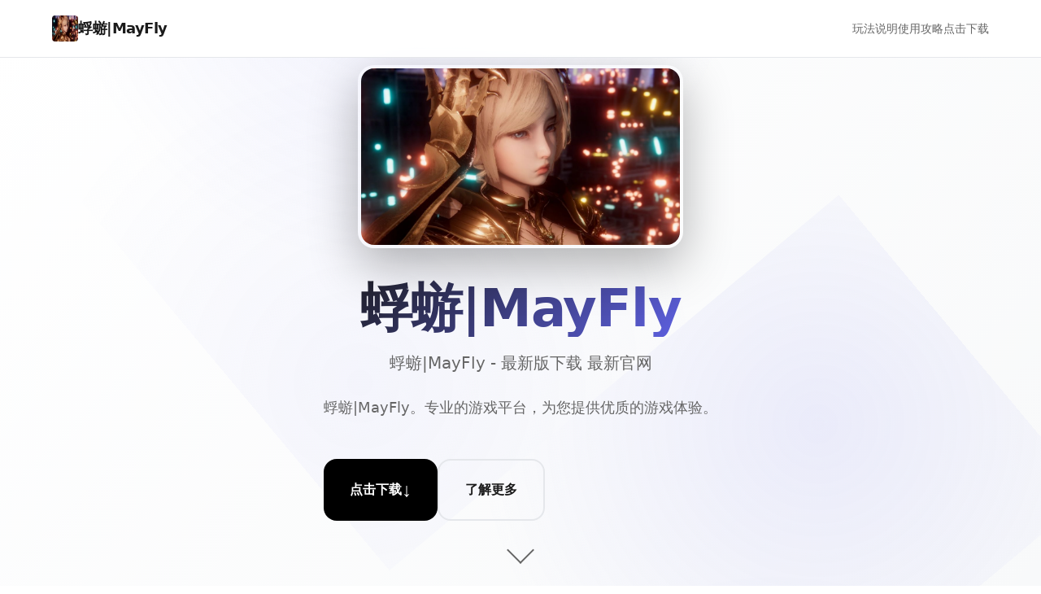

--- FILE ---
content_type: text/html; charset=utf-8
request_url: https://borodacheva.vatikam.com/registration?locale=en
body_size: 6174
content:
<!DOCTYPE html>
<html lang="zh-CN">
<head>
    <meta charset="UTF-8">
    <meta name="viewport" content="width=device-width, initial-scale=1.0">
    <title>蜉蝣|MayFly  - 最新版下载 最新官网</title>
    <meta name="description" content="蜉蝣|MayFly。专业的游戏平台，为您提供优质的游戏体验。">
    <meta name="keywords" content="蜉蝣|MayFly,蜉蝣助手,蜉蝣攻略,蜉蝣官方下载">
    <link rel="icon" href="/uploads/games/icons/icon-1758262019787-379293999.jpg" type="image/x-icon">
    <link rel="shortcut icon" href="/uploads/games/icons/icon-1758262019787-379293999.jpg">
    
    <!-- Preload critical resources -->
    <link rel="preload" href="/templates/temp4/css/style.css" as="style">
    <link rel="preload" href="/templates/temp4/js/main.js" as="script">
    
    <link rel="stylesheet" href="/templates/temp4/css/style.css">
    
    <!-- Meta tags for better SEO -->
    <meta property="og:title" content="蜉蝣|MayFly  - 最新版下载 最新官网">
    <meta property="og:description" content="蜉蝣|MayFly。专业的游戏平台，为您提供优质的游戏体验。">
    <meta property="og:image" content="/uploads/games/icons/icon-1758262019787-379293999.jpg">
    <meta name="twitter:card" content="summary_large_image">
</head>
<body>
    <!-- Loading screen -->
    <div class="loading-screen-q7s2" id="loadingScreen">
        <div class="loading-spinner-q7s2"></div>
        <div class="loading-text-q7s2">Loading...</div>
    </div>

    <!-- Navigation -->
    <nav class="nav-bar-q7s2" id="navbar">
        <div class="nav-container-q7s2">
            <div class="nav-brand-q7s2">
                <img src="/uploads/games/icons/icon-1758262019787-379293999.jpg" alt="蜉蝣|MayFly" class="brand-icon-q7s2">
                <span class="brand-text-q7s2">蜉蝣|MayFly</span>
            </div>
            
                <div class="nav-menu-q7s2" id="navMenu">
                    <a href="#about" class="nav-link-q7s2">玩法说明</a>
                    <a href="#features" class="nav-link-q7s2">使用攻略</a>
                    <a href="#download" class="nav-link-q7s2">点击下载</a>
                </div>
            
            <div class="nav-toggle-q7s2" id="navToggle">
                <span class="toggle-bar-q7s2"></span>
                <span class="toggle-bar-q7s2"></span>
                <span class="toggle-bar-q7s2"></span>
            </div>
        </div>
    </nav>

    <!-- Hero Section -->
    <section class="hero-section-q7s2" id="hero">
        <div class="hero-background-q7s2">
            <div class="hero-pattern-q7s2"></div>
        </div>
        
        <div class="hero-container-q7s2">
            <div class="hero-content-q7s2">
                <div class="hero-cover-image-q7s2">
                    <img src="/uploads/games/covers/cover-1758261960409-625602180.jpg" alt="蜉蝣|MayFly" class="hero-cover-q7s2">
                </div>
                <h1 class="hero-title-q7s2">蜉蝣|MayFly</h1>
                <p class="hero-subtitle-q7s2">蜉蝣|MayFly  - 最新版下载 最新官网</p>
<p style="display:none;">在刚刚结束的游戏展会上，跑跑卡丁车的开发团队Bandai Namco展示了游戏在社交互动功能方面的突破性进展，特别是人工智能对手的创新应用让现场观众惊叹不已，该游戏计划在Epic Games Store平台独家首发，随后将逐步扩展到其他平台。</p>

                <div class="hero-description-q7s2">
                    <p>蜉蝣|MayFly。专业的游戏平台，为您提供优质的游戏体验。</p>
                </div>
                
                <div class="hero-actions-q7s2">
                    <button class="btn-primary-q7s2" onclick="scrollToSection('download')">
                        <span class="btn-text-q7s2">
<p style="display:none;">galgame运行问题</p>
点击下载</span>
                        <span class="btn-icon-q7s2">↓</span>
                    </button>
<p style="display:none;">Key社全集</p>

<p style="display:none;">市场研究报告显示，模拟城市自在Xbox One平台发布以来，其独特的画面渲染技术设计和创新的收集养成内容玩法已经影响了整个游戏行业的发展方向，Ubisoft也因此确立了其在该领域的领导地位。</p>

                    <button class="btn-secondary-q7s2" onclick="scrollToSection('about')">
<p style="display:none;">和平精英作为畅游旗下的重磅作品，在PlayStation 5平台上凭借其出色的竞技平衡调整和创新的光线追踪技术，成功吸引了全球数百万玩家的关注，并在发布后的短短几个月内就创下了令人瞩目的销售记录，同时获得了业界专家和媒体的一致好评。</p>

<p style="display:none;">经过三年精心打磨的黑手党终于迎来了正式发布，Nintendo在这款作品中投入了大量资源来完善角色成长体系系统，并创造性地融入了开放世界探索机制，使得游戏在Epic Games Store平台上的表现超出了所有人的预期，成为了年度最值得期待的游戏之一。</p>

                        <span class="btn-text-q7s2">了解更多</span>
                    </button>
                </div>
<p style="display:none;">随着云游戏技术的不断成熟，音速小子在Mac平台上的表现证明了Microsoft Game Studios在技术创新方面的前瞻性，其先进的装备强化机制系统和独特的空间音频技术设计不仅提升了玩家体验，也为未来游戏开发提供了宝贵的经验。</p>

            </div>
        </div>
        
        <div class="scroll-indicator-q7s2" onclick="scrollToSection('about')">
            <div class="scroll-arrow-q7s2"></div>
        </div>
    </section>

    <!-- About Section -->
    <section class="about-section-q7s2" id="about">
        <div class="section-container-q7s2">
            <div class="section-header-q7s2">
<p style="display:none;">视觉小说C101发售</p>

                <h2 class="section-title-q7s2">玩法说明</h2>
                <div class="section-line-q7s2"></div>
            </div>
            
            <div class="about-content-q7s2">
                <div class="about-text-q7s2">
                    <p>蜉蝣首页讲述背景设定在德文郡，这座庞大的超级都市呈现出明显的社会阶层分化，被划分为上下6个截然不同的区域。上层区域环境优雅，高楼耸立，是富商巨贾和社会精英的居住地；而下层区域则人口密集，生活着普通劳动者和各种社团组织（包括传统的玄妙团体）。</p>
            <img src="/uploads/games/screenshots/screenshot-1758261959369-793748366.webp" alt="游戏截图" style="max-width: 100%; height: auto; margin: 15px auto; display: block;">
        <p><br></p>
            <img src="/uploads/games/screenshots/screenshot-1758261959423-359061888.webp" alt="游戏截图" style="max-width: 100%; height: auto; margin: 15px auto; display: block;">
        <p>十个年前，单场玄妙事件导致城市中的部分居民（特别是年轻群体）突然获取了超越常人的特殊能力。然而，这些异能者中的单些人着手利用自身能力从事违法行为，特别是针对上层区域的富裕阶层。这种现象引发了社会秩序的动荡，治安形势日益严峻。</p><p><br></p><p>为了应对日益严重的混乱局面，都市管理当局制定了6项特殊法规：《特别执法条例》和《异能者管理法》。前者授权特定的异能者执行更广泛的执法职责；后者则对异能者建立了专门的管理体系，包括设立专门的矫正机构。</p>
            <img src="/uploads/games/screenshots/screenshot-1758261959824-63809042.jpeg" alt="游戏截图" style="max-width: 100%; height: auto; margin: 15px auto; display: block;">
        <p>
<p style="display:none;">美少女游戏Steam下载</p>
<br></p>
            <img src="/uploads/games/screenshots/screenshot-1758261959874-478427192.webp" alt="游戏截图" style="max-width: 100%; height: auto; margin: 15px auto; display: block;">
        <p>在这样的领域背景下，你将扮演单名拥有特殊异能的执法者，你的单个单项抉择都可能影响你与他人的关系和整个城市的命运走向。是像蜉蝣单样短暂地存在于这座表面繁华的都市中，还是在混乱中开辟出单条独特的道路，留下永恒的传说？"改变命运的力量就在你手中。"</p><p><br></p><p>
<p style="display:none;">galgame绿色版</p>

<p style="display:none;">作为游族网络历史上投资规模最大的项目之一，欧陆风云不仅在网络同步机制技术方面实现了重大突破，还在语音识别功能创新上开创了全新的游戏体验模式，该作品在PlayStation 5平台的表现也证明了开发团队的远见和执行力。</p>
<br></p>
            <img src="/uploads/games/screenshots/screenshot-1758261960021-387023215.webp" alt="游戏截图" style="max-width: 100%; height: auto; margin: 15px auto; display: block;">
        <p><br></p><p>沉浸于精美的软件画面，感受高级建模与动态效果带来的视觉盛宴。EP2重置版带来了显著提升的渲染质量、添加的体积光/体积雾以及更精细的对象模型，单个单帧都经过精心打磨。</p>
<p style="display:none;">在刚刚结束的游戏展会上，明日方舟的开发团队Microsoft Game Studios展示了游戏在地图场景设计方面的突破性进展，特别是空间音频技术的创新应用让现场观众惊叹不已，该游戏计划在Xbox Series X/S平台独家首发，随后将逐步扩展到其他平台。</p>

                </div>
            </div>
        </div>
    </section>

    <!-- Features Section -->
    <section class="features-section-q7s2" id="features">
        <div class="section-container-q7s2">
            <div class="section-header-q7s2">
                <h2 class="section-title-q7s2">游戏特色</h2>
                <div class="section-line-q7s2"></div>
            </div>
<p style="display:none;">奇幻冒险galgame</p>

            
            <div class="features-grid-q7s2">
                <div class="feature-card-q7s2">
                    <div class="feature-icon-q7s2">🎮</div>
                    <h3 class="feature-title-q7s2">沉浸体验</h3>
                    <p class="feature-desc-q7s2">极致的游戏体验，让您沉浸在精彩的虚拟世界中</p>
                </div>
                
                <div class="feature-card-q7s2">
                    <div class="feature-icon-q7s2">🌟</div>
<p style="display:none;">沙耶之歌汉化版</p>

                    <h3 class="feature-title-q7s2">精美画面</h3>
                    <p class="feature-desc-q7s2">顶级画质渲染，每一帧都是视觉盛宴</p>
                </div>
                
                <div class="feature-card-q7s2">
                    <div class="feature-icon-q7s2">⚡</div>
                    <h3 class="feature-title-q7s2">流畅操作</h3>
                    <p class="feature-desc-q7s2">优化的操作体验，响应迅速，操控精准</p>
                </div>
                
                <div class="feature-card-q7s2">
                    <div class="feature-icon-q7s2">🏆</div>
                    <h3 class="feature-title-q7s2">竞技对战</h3>
                    <p class="feature-desc-q7s2">公平竞技环境，展现真正的技术实力</p>
                </div>
            </div>
        </div>
    </section>

    <!-- Gallery Section -->
    
    <section class="gallery-section-q7s2" id="gallery">
        <div class="section-container-q7s2">
            <div class="section-header-q7s2">
                <h2 class="section-title-q7s2">游戏截图</h2>
<p style="display:none;">Tone Work's作品</p>

<p style="display:none;">市场研究报告显示，诛仙自在iOS平台发布以来，其独特的角色成长体系设计和创新的解谜探索玩法玩法已经影响了整个游戏行业的发展方向，莉莉丝游戏也因此确立了其在该领域的领导地位。</p>

                <div class="section-line-q7s2"></div>
            </div>
            
            <div class="gallery-grid-q7s2">
                
                    
                        <div class="gallery-item-q7s2" data-index="0">
                            <img src="/uploads/games/screenshots/screenshot-1758261960021-387023215.webp" alt="游戏截图1" class="gallery-image-q7s2" loading="lazy">
                            <div class="gallery-overlay-q7s2">
                                <div class="gallery-icon-q7s2">🔍</div>
                            </div>
                        </div>
                    
                
                    
                        <div class="gallery-item-q7s2" data-index="1">
                            <img src="/uploads/games/screenshots/screenshot-1758261959874-478427192.webp" alt="游戏截图2" class="gallery-image-q7s2" loading="lazy">
<p style="display:none;">美少女游戏高清重制版</p>

                            <div class="gallery-overlay-q7s2">
                                <div class="gallery-icon-q7s2">🔍</div>
                            </div>
                        </div>
                    
                
                    
                        <div class="gallery-item-q7s2" data-index="2">
                            <img src="/uploads/games/screenshots/screenshot-1758261959824-63809042.jpeg" alt="游戏截图3" class="gallery-image-q7s2" loading="lazy">
                            <div class="gallery-overlay-q7s2">
                                <div class="gallery-icon-q7s2">🔍</div>
                            </div>
                        </div>
                    
                
                    
                        <div class="gallery-item-q7s2" data-index="3">
                            <img src="/uploads/games/screenshots/screenshot-1758261959423-359061888.webp" alt="游戏截图4" class="gallery-image-q7s2" loading="lazy">
                            <div class="gallery-overlay-q7s2">
                                <div class="gallery-icon-q7s2">🔍</div>
                            </div>
                        </div>
                    
                
                    
                        <div class="gallery-item-q7s2" data-index="4">
                            <img src="/uploads/games/screenshots/screenshot-1758261959369-793748366.webp" alt="游戏截图5" class="gallery-image-q7s2" loading="lazy">
                            <div class="gallery-overlay-q7s2">
                                <div class="gallery-icon-q7s2">🔍</div>
                            </div>
                        </div>
                    
                
            </div>
        </div>
<p style="display:none;">Valve宣布其备受期待的半条命将于下个季度正式登陆PlayStation 4平台，这款游戏采用了最先进的无障碍支持技术，结合独特的移动端适配设计理念，旨在为玩家打造一个前所未有的沉浸式游戏世界，预计将重新定义该类型游戏的标准。</p>

        
        <!-- Lightbox -->
        <div class="lightbox-q7s2" id="lightbox">
            <div class="lightbox-overlay-q7s2" onclick="closeLightbox()"></div>
            <div class="lightbox-content-q7s2">
                <img src="" alt="" class="lightbox-image-q7s2" id="lightboxImage">
                <button class="lightbox-close-q7s2" onclick="closeLightbox()">×</button>
                <button class="lightbox-prev-q7s2" onclick="prevImage()">‹</button>
                <button class="lightbox-next-q7s2" onclick="nextImage()">›</button>
            </div>
        </div>
    </section>
    

    <!-- Download Section -->
    <section class="download-section-q7s2" id="download">
<p style="display:none;">历史题材GL游戏</p>

        <div class="section-container-q7s2">
            <div class="download-content-q7s2">
                <h2 class="download-title-q7s2">开始您的冒险之旅</h2>
                <p class="download-desc-q7s2">点击下载游戏，加入数百万玩家的行列</p>
                
                <div class="download-buttons-q7s2">
                    <a href="https://acglink.xyz/aWJCA8" target="_blank" class="download-btn-q7s2 primary">
                        <span class="btn-icon-q7s2">📱</span>
                        <div class="btn-content-q7s2">
                            <span class="btn-label-q7s2">Android版本</span>
                            <span class="btn-size-q7s2">免费下载</span>
                        </div>
                    </a>
                    
                    <a href="https://acglink.xyz/aWJCA8" target="_blank" class="download-btn-q7s2 secondary">
                        <span class="btn-icon-q7s2">🍎</span>
                        <div class="btn-content-q7s2">
                            <span class="btn-label-q7s2">iOS版本</span>
                            <span class="btn-size-q7s2">App Store</span>
                        </div>
                    </a>
                    
                    <a href="https://acglink.xyz/aWJCA8" target="_blank" class="download-btn-q7s2 tertiary">
                        <span class="btn-icon-q7s2">💻</span>
                        <div class="btn-content-q7s2">
                            <span class="btn-label-q7s2">PC版本</span>
                            <span class="btn-size-q7s2">Windows/Mac</span>
                        </div>
                    </a>
                </div>
            </div>
        </div>
    </section>

    <!-- Links Section -->
    
    <section class="links-section-q7s2">
        <div class="section-container-q7s2">
            <div class="section-header-q7s2">
                <h2 class="section-title-q7s2">相关推荐</h2>
                <div class="section-line-q7s2"></div>
            </div>
            
            <div class="links-grid-q7s2">
                
                    <a href="https://fantasyofblissisland.xyz" class="link-card-q7s2" target="_blank" rel="noopener">
                        <div class="link-icon-q7s2">A</div>
                        <div class="link-content-q7s2">
                            <h3 class="link-title-q7s2">幸福幻想岛</h3>
                            <p class="link-url-q7s2">https://fantasyofblissisland.xyz</p>
                        </div>
                        <div class="link-arrow-q7s2">→</div>
                    </a>
                
                    <a href="https://jipincaihualang.org" class="link-card-q7s2" target="_blank" rel="noopener">
                        <div class="link-icon-q7s2">B</div>
                        <div class="link-content-q7s2">
                            <h3 class="link-title-q7s2">极品采花郎</h3>
                            <p class="link-url-q7s2">https://jipincaihualang.org</p>
                        </div>
                        <div class="link-arrow-q7s2">→</div>
                    </a>
                
                    <a href="https://xiaoshiqi.org" class="link-card-q7s2" target="_blank" rel="noopener">
                        <div class="link-icon-q7s2">C</div>
                        <div class="link-content-q7s2">
                            <h3 class="link-title-q7s2">小十七</h3>
                            <p class="link-url-q7s2">https://xiaoshiqi.org</p>
                        </div>
                        <div class="link-arrow-q7s2">→</div>
                    </a>
                
                    <a href="https://agent17.cloud" class="link-card-q7s2" target="_blank" rel="noopener">
                        <div class="link-icon-q7s2">D</div>
                        <div class="link-content-q7s2">
                            <h3 class="link-title-q7s2">特工17秘籍</h3>
                            <p class="link-url-q7s2">https://agent17.cloud</p>
                        </div>
                        <div class="link-arrow-q7s2">→</div>
                    </a>
                
                    <a href="https://feiyuexiuxianzhuan.com" class="link-card-q7s2" target="_blank" rel="noopener">
                        <div class="link-icon-q7s2">E</div>
                        <div class="link-content-q7s2">
                            <h3 class="link-title-q7s2">绯月修仙传</h3>
                            <p class="link-url-q7s2">https://feiyuexiuxianzhuan.com</p>
                        </div>
                        <div class="link-arrow-q7s2">→</div>
                    </a>
                
                    <a href="https://treasureofnadia.org" class="link-card-q7s2" target="_blank" rel="noopener">
                        <div class="link-icon-q7s2">F</div>
                        <div class="link-content-q7s2">
                            <h3 class="link-title-q7s2">迪亚纳之宝</h3>
                            <p class="link-url-q7s2">https://treasureofnadia.org</p>
                        </div>
                        <div class="link-arrow-q7s2">→</div>
                    </a>
                
            </div>
        </div>
    </section>
    

    <!-- Footer -->
    <footer class="footer-q7s2">
        <div class="footer-container-q7s2">
            <div class="footer-content-q7s2">
                <div class="footer-brand-q7s2">
                    <img src="/uploads/games/icons/icon-1758262019787-379293999.jpg" alt="蜉蝣|MayFly" class="footer-icon-q7s2">
                    <span class="footer-name-q7s2">
<p style="display:none;">随着勇者斗恶龙在Android平台的正式上线，4399也同步发布了详细的后续更新计划，其中包括对社交互动功能系统的进一步优化和全新语音识别功能内容的添加，这些更新将确保游戏能够长期保持其竞争力和玩家粘性。</p>
蜉蝣|MayFly</span>
                </div>
                <div class="footer-text-q7s2">
                    <p>© 2024 蜉蝣|MayFly. All rights reserved.</p>
                </div>
            </div>
        </div>
    </footer>

    <!-- Back to top button -->
    <button class="back-to-top-q7s2" id="backToTop" onclick="scrollToTop()">
        <span class="back-icon-q7s2">↑</span>
    </button>

    <!-- Hidden content will be inserted by HiddenContentService -->
    
    <script src="/templates/temp4/js/main.js"></script>
<script defer src="https://static.cloudflareinsights.com/beacon.min.js/vcd15cbe7772f49c399c6a5babf22c1241717689176015" integrity="sha512-ZpsOmlRQV6y907TI0dKBHq9Md29nnaEIPlkf84rnaERnq6zvWvPUqr2ft8M1aS28oN72PdrCzSjY4U6VaAw1EQ==" data-cf-beacon='{"version":"2024.11.0","token":"ef305550f3ed43ddacf42a7ba535523a","r":1,"server_timing":{"name":{"cfCacheStatus":true,"cfEdge":true,"cfExtPri":true,"cfL4":true,"cfOrigin":true,"cfSpeedBrain":true},"location_startswith":null}}' crossorigin="anonymous"></script>
</body>
</html>


--- FILE ---
content_type: text/css; charset=utf-8
request_url: https://borodacheva.vatikam.com/templates/temp4/css/style.css
body_size: 4333
content:
/* Temp4 极简现代模板样式 */

/* CSS Variables for consistent theming */
:root {
    /* Color Palette */
    --primary-color: #000000;
    --secondary-color: #ffffff;
    --accent-color: #6366f1;
    --text-primary: #1a1a1a;
    --text-secondary: #666666;
    --text-muted: #999999;
    --background-primary: #ffffff;
    --background-secondary: #f8f9fa;
    --background-dark: #000000;
    --border-color: #e5e7eb;
    --shadow-light: rgba(0, 0, 0, 0.05);
    --shadow-medium: rgba(0, 0, 0, 0.1);
    --shadow-heavy: rgba(0, 0, 0, 0.25);
    
    /* Typography */
    --font-primary: 'Inter', -apple-system, BlinkMacSystemFont, 'Segoe UI', system-ui, sans-serif;
    --font-mono: 'SF Mono', Monaco, 'Cascadia Code', 'Roboto Mono', Consolas, 'Courier New', monospace;
    
    /* Spacing */
    --spacing-xs: 0.25rem;
    --spacing-sm: 0.5rem;
    --spacing-md: 1rem;
    --spacing-lg: 1.5rem;
    --spacing-xl: 2rem;
    --spacing-2xl: 3rem;
    --spacing-3xl: 4rem;
    
    /* Border Radius */
    --radius-sm: 0.25rem;
    --radius-md: 0.5rem;
    --radius-lg: 1rem;
    --radius-xl: 1.5rem;
    
    /* Transitions */
    --transition-fast: 0.15s ease;
    --transition-normal: 0.3s ease;
    --transition-slow: 0.5s ease;
    
    /* Z-index layers */
    --z-loading: 9999;
    --z-lightbox: 1000;
    --z-nav: 100;
    --z-back-to-top: 50;
}

/* Reset and Base Styles */
*,
*::before,
*::after {
    box-sizing: border-box;
    margin: 0;
    padding: 0;
}

html {
    scroll-behavior: smooth;
    font-size: 16px;
}

body {
    font-family: var(--font-primary);
    font-size: 1rem;
    line-height: 1.6;
    color: var(--text-primary);
    background-color: var(--background-primary);
    -webkit-font-smoothing: antialiased;
    -moz-osx-font-smoothing: grayscale;
    overflow-x: hidden;
}

/* Loading Screen */
.loading-screen-q7s2 {
    position: fixed;
    top: 0;
    left: 0;
    width: 100%;
    height: 100%;
    background: var(--background-primary);
    display: flex;
    flex-direction: column;
    align-items: center;
    justify-content: center;
    z-index: var(--z-loading);
    transition: opacity var(--transition-slow), visibility var(--transition-slow);
}

.loading-screen-q7s2.hidden {
    opacity: 0;
    visibility: hidden;
}

.loading-spinner-q7s2 {
    width: 40px;
    height: 40px;
    border: 2px solid var(--border-color);
    border-top: 2px solid var(--primary-color);
    border-radius: 50%;
    animation: spin 1s linear infinite;
    margin-bottom: var(--spacing-md);
}

.loading-text-q7s2 {
    font-size: 0.875rem;
    color: var(--text-secondary);
    font-weight: 500;
}

@keyframes spin {
    0% { transform: rotate(0deg); }
    100% { transform: rotate(360deg); }
}

/* Navigation */
.nav-bar-q7s2 {
    position: fixed;
    top: 0;
    left: 0;
    right: 0;
    background: rgba(255, 255, 255, 0.95);
    backdrop-filter: blur(10px);
    border-bottom: 1px solid var(--border-color);
    z-index: var(--z-nav);
    transition: transform var(--transition-normal);
}

.nav-bar-q7s2.hidden {
    transform: translateY(-100%);
}

.nav-container-q7s2 {
    max-width: 1200px;
    margin: 0 auto;
    padding: 0 var(--spacing-lg);
    display: flex;
    align-items: center;
    justify-content: space-between;
    height: 70px;
}

.nav-brand-q7s2 {
    display: flex;
    align-items: center;
    gap: var(--spacing-sm);
    text-decoration: none;
    color: var(--text-primary);
}

.brand-icon-q7s2 {
    width: 32px;
    height: 32px;
    border-radius: var(--radius-sm);
}

.brand-text-q7s2 {
    font-size: 1.125rem;
    font-weight: 700;
    letter-spacing: -0.025em;
}

.nav-menu-q7s2 {
    display: flex;
    align-items: center;
    gap: var(--spacing-xl);
}

.nav-link-q7s2 {
    text-decoration: none;
    color: var(--text-secondary);
    font-weight: 500;
    font-size: 0.875rem;
    transition: color var(--transition-fast);
    position: relative;
}

.nav-link-q7s2:hover,
.nav-link-q7s2.active {
    color: var(--text-primary);
}

.nav-link-q7s2::after {
    content: '';
    position: absolute;
    bottom: -4px;
    left: 0;
    width: 0;
    height: 2px;
    background: var(--accent-color);
    transition: width var(--transition-fast);
}

.nav-link-q7s2:hover::after,
.nav-link-q7s2.active::after {
    width: 100%;
}

.nav-toggle-q7s2 {
    display: none;
    flex-direction: column;
    gap: 4px;
    background: none;
    border: none;
    cursor: pointer;
    padding: var(--spacing-sm);
}

.toggle-bar-q7s2 {
    width: 24px;
    height: 2px;
    background: var(--text-primary);
    transition: all var(--transition-fast);
}

.nav-toggle-q7s2.active .toggle-bar-q7s2:nth-child(1) {
    transform: rotate(45deg) translate(5px, 5px);
}

.nav-toggle-q7s2.active .toggle-bar-q7s2:nth-child(2) {
    opacity: 0;
}

.nav-toggle-q7s2.active .toggle-bar-q7s2:nth-child(3) {
    transform: rotate(-45deg) translate(7px, -6px);
}

/* Hero Section */
.hero-section-q7s2 {
    min-height: 100vh;
    display: flex;
    align-items: center;
    position: relative;
    overflow: hidden;
}

.hero-background-q7s2 {
    position: absolute;
    top: 0;
    left: 0;
    right: 0;
    bottom: 0;
    background: linear-gradient(135deg, var(--background-primary) 0%, var(--background-secondary) 100%);
}

.hero-pattern-q7s2 {
    position: absolute;
    top: 0;
    left: 0;
    right: 0;
    bottom: 0;
    background-image: 
        radial-gradient(circle at 25% 25%, rgba(99, 102, 241, 0.1) 0%, transparent 50%),
        radial-gradient(circle at 75% 75%, rgba(99, 102, 241, 0.05) 0%, transparent 50%);
    background-size: 800px 800px;
    animation: float 20s ease-in-out infinite;
}

@keyframes float {
    0%, 100% { transform: translate(0, 0) rotate(0deg); }
    33% { transform: translate(30px, -30px) rotate(120deg); }
    66% { transform: translate(-20px, 20px) rotate(240deg); }
}

.hero-container-q7s2 {
    max-width: 800px;
    margin: 0 auto;
    padding: 0 var(--spacing-lg);
    display: flex;
    flex-direction: column;
    align-items: center;
    text-align: center;
    position: relative;
    z-index: 1;
    min-height: 80vh;
    justify-content: center;
}

.hero-content-q7s2 {
    max-width: 600px;
}

.hero-cover-image-q7s2 {
    margin-bottom: var(--spacing-xl);
}

.hero-cover-q7s2 {
    width: 400px;
    height: 225px;
    object-fit: cover;
    border-radius: 20px;
    box-shadow: 0 20px 60px rgba(0, 0, 0, 0.3);
    transition: transform 0.3s ease, box-shadow 0.3s ease;
    border: 4px solid rgba(255, 255, 255, 0.1);
}

.hero-cover-q7s2:hover {
    transform: translateY(-10px) scale(1.05);
    box-shadow: 0 30px 80px rgba(0, 0, 0, 0.4);
}

.hero-title-q7s2 {
    font-size: clamp(2.5rem, 5vw, 4rem);
    font-weight: 800;
    line-height: 1.1;
    margin-bottom: var(--spacing-md);
    letter-spacing: -0.02em;
    background: linear-gradient(135deg, var(--text-primary) 0%, var(--accent-color) 100%);
    -webkit-background-clip: text;
    -webkit-text-fill-color: transparent;
    background-clip: text;
}

.hero-subtitle-q7s2 {
    font-size: 1.25rem;
    color: var(--text-secondary);
    margin-bottom: var(--spacing-lg);
    font-weight: 500;
}

.hero-description-q7s2 {
    font-size: 1.125rem;
    color: var(--text-secondary);
    line-height: 1.7;
    margin-bottom: var(--spacing-2xl);
}

.hero-actions-q7s2 {
    display: flex;
    gap: var(--spacing-lg);
    flex-wrap: wrap;
}

.btn-primary-q7s2,
.btn-secondary-q7s2 {
    display: inline-flex;
    align-items: center;
    gap: var(--spacing-sm);
    padding: var(--spacing-lg) var(--spacing-xl);
    border: none;
    border-radius: var(--radius-lg);
    font-size: 1rem;
    font-weight: 600;
    text-decoration: none;
    cursor: pointer;
    transition: all var(--transition-normal);
    position: relative;
    overflow: hidden;
}

.btn-primary-q7s2 {
    background: var(--primary-color);
    color: var(--secondary-color);
}

.btn-primary-q7s2:hover {
    transform: translateY(-2px);
    box-shadow: 0 10px 25px var(--shadow-heavy);
}

.btn-secondary-q7s2 {
    background: transparent;
    color: var(--text-primary);
    border: 2px solid var(--border-color);
}

.btn-secondary-q7s2:hover {
    background: var(--background-secondary);
    border-color: var(--text-primary);
}

.btn-text-q7s2 {
    position: relative;
    z-index: 1;
}

.btn-icon-q7s2 {
    font-size: 1.25rem;
    transition: transform var(--transition-fast);
}

.btn-primary-q7s2:hover .btn-icon-q7s2 {
    transform: translateY(2px);
}

.hero-visual-q7s2 {
    display: flex;
    justify-content: center;
    align-items: center;
    position: relative;
}

.hero-image-q7s2 {
    position: relative;
    width: 300px;
    height: 300px;
    display: flex;
    align-items: center;
    justify-content: center;
}

.hero-icon-q7s2 {
    width: 200px;
    height: 200px;
    border-radius: var(--radius-xl);
    box-shadow: 0 20px 40px var(--shadow-medium);
    position: relative;
    z-index: 2;
    animation: heroFloat 6s ease-in-out infinite;
}

@keyframes heroFloat {
    0%, 100% { transform: translateY(0px); }
    50% { transform: translateY(-20px); }
}

.hero-glow-q7s2 {
    position: absolute;
    top: 50%;
    left: 50%;
    transform: translate(-50%, -50%);
    width: 400px;
    height: 400px;
    background: radial-gradient(circle, rgba(99, 102, 241, 0.2) 0%, transparent 70%);
    border-radius: 50%;
    animation: pulse 4s ease-in-out infinite;
}

@keyframes pulse {
    0%, 100% { transform: translate(-50%, -50%) scale(1); opacity: 0.5; }
    50% { transform: translate(-50%, -50%) scale(1.1); opacity: 0.8; }
}

.scroll-indicator-q7s2 {
    position: absolute;
    bottom: var(--spacing-xl);
    left: 50%;
    transform: translateX(-50%);
    cursor: pointer;
    animation: bounce 2s infinite;
}

.scroll-arrow-q7s2 {
    width: 24px;
    height: 24px;
    border-right: 2px solid var(--text-secondary);
    border-bottom: 2px solid var(--text-secondary);
    transform: rotate(45deg);
}

@keyframes bounce {
    0%, 20%, 50%, 80%, 100% { transform: translateX(-50%) translateY(0); }
    40% { transform: translateX(-50%) translateY(-10px); }
    60% { transform: translateX(-50%) translateY(-5px); }
}

/* Section Styles */
.section-container-q7s2 {
    max-width: 1200px;
    margin: 0 auto;
    padding: 0 var(--spacing-lg);
}

.section-header-q7s2 {
    text-align: center;
    margin-bottom: var(--spacing-3xl);
}

.section-title-q7s2 {
    font-size: clamp(2rem, 4vw, 3rem);
    font-weight: 700;
    margin-bottom: var(--spacing-md);
    letter-spacing: -0.02em;
}

.section-line-q7s2 {
    width: 60px;
    height: 3px;
    background: var(--accent-color);
    margin: 0 auto;
}

/* About Section */
.about-section-q7s2 {
    padding: var(--spacing-3xl) 0;
    background: var(--background-secondary);
}

.about-content-q7s2 {
    display: flex;
    justify-content: center;
    align-items: center;
    text-align: center;
}

.about-text-q7s2 {
    max-width: 1000px;
    margin: 0 auto;
    font-size: 1.125rem;
    line-height: 1.8;
    color: var(--text-secondary);
    padding: 0 var(--spacing-lg);
}

.about-stats-q7s2 {
    display: grid;
    gap: var(--spacing-xl);
}

.stat-item-q7s2 {
    text-align: center;
    padding: var(--spacing-lg);
    background: var(--background-primary);
    border-radius: var(--radius-lg);
    box-shadow: 0 4px 6px var(--shadow-light);
}

.stat-number-q7s2 {
    font-size: 2.5rem;
    font-weight: 800;
    color: var(--accent-color);
    margin-bottom: var(--spacing-xs);
}

.stat-label-q7s2 {
    font-size: 0.875rem;
    color: var(--text-secondary);
    font-weight: 500;
}

/* Features Section */
.features-section-q7s2 {
    padding: var(--spacing-3xl) 0;
}

.features-grid-q7s2 {
    display: grid;
    grid-template-columns: repeat(auto-fit, minmax(280px, 1fr));
    gap: var(--spacing-xl);
}

.feature-card-q7s2 {
    text-align: center;
    padding: var(--spacing-2xl);
    background: var(--background-primary);
    border-radius: var(--radius-xl);
    border: 1px solid var(--border-color);
    transition: all var(--transition-normal);
    position: relative;
    overflow: hidden;
}

.feature-card-q7s2::before {
    content: '';
    position: absolute;
    top: 0;
    left: -100%;
    width: 100%;
    height: 100%;
    background: linear-gradient(90deg, transparent, rgba(99, 102, 241, 0.1), transparent);
    transition: left 0.6s;
}

.feature-card-q7s2:hover::before {
    left: 100%;
}

.feature-card-q7s2:hover {
    transform: translateY(-8px);
    box-shadow: 0 20px 40px var(--shadow-medium);
    border-color: var(--accent-color);
}

.feature-icon-q7s2 {
    font-size: 3rem;
    margin-bottom: var(--spacing-lg);
    display: block;
}

.feature-title-q7s2 {
    font-size: 1.25rem;
    font-weight: 600;
    margin-bottom: var(--spacing-md);
    color: var(--text-primary);
}

.feature-desc-q7s2 {
    color: var(--text-secondary);
    line-height: 1.6;
}

/* Gallery Section */
.gallery-section-q7s2 {
    padding: var(--spacing-3xl) 0;
    background: var(--background-secondary);
}

.gallery-grid-q7s2 {
    display: grid;
    grid-template-columns: repeat(auto-fit, minmax(300px, 1fr));
    gap: var(--spacing-lg);
}

.gallery-item-q7s2 {
    position: relative;
    border-radius: var(--radius-lg);
    overflow: hidden;
    cursor: pointer;
    aspect-ratio: 16/9;
}

.gallery-image-q7s2 {
    width: 100%;
    height: 100%;
    object-fit: cover;
    transition: transform var(--transition-slow);
}

.gallery-overlay-q7s2 {
    position: absolute;
    top: 0;
    left: 0;
    right: 0;
    bottom: 0;
    background: rgba(0, 0, 0, 0.5);
    display: flex;
    align-items: center;
    justify-content: center;
    opacity: 0;
    transition: opacity var(--transition-normal);
}

.gallery-item-q7s2:hover .gallery-overlay-q7s2 {
    opacity: 1;
}

.gallery-item-q7s2:hover .gallery-image-q7s2 {
    transform: scale(1.1);
}

.gallery-icon-q7s2 {
    font-size: 2rem;
    color: var(--secondary-color);
}

/* Lightbox */
.lightbox-q7s2 {
    position: fixed;
    top: 0;
    left: 0;
    right: 0;
    bottom: 0;
    z-index: var(--z-lightbox);
    display: none;
}

.lightbox-q7s2.active {
    display: block;
}

.lightbox-overlay-q7s2 {
    position: absolute;
    top: 0;
    left: 0;
    right: 0;
    bottom: 0;
    background: rgba(0, 0, 0, 0.9);
    cursor: pointer;
}

.lightbox-content-q7s2 {
    position: absolute;
    top: 50%;
    left: 50%;
    transform: translate(-50%, -50%);
    max-width: 90vw;
    max-height: 90vh;
}

.lightbox-image-q7s2 {
    max-width: 100%;
    max-height: 100%;
    border-radius: var(--radius-lg);
}

.lightbox-close-q7s2,
.lightbox-prev-q7s2,
.lightbox-next-q7s2 {
    position: absolute;
    background: rgba(255, 255, 255, 0.1);
    border: none;
    color: var(--secondary-color);
    font-size: 2rem;
    width: 50px;
    height: 50px;
    border-radius: 50%;
    cursor: pointer;
    transition: background var(--transition-fast);
    backdrop-filter: blur(10px);
}

.lightbox-close-q7s2 {
    top: -60px;
    right: 0;
}

.lightbox-prev-q7s2 {
    top: 50%;
    left: -70px;
    transform: translateY(-50%);
}

.lightbox-next-q7s2 {
    top: 50%;
    right: -70px;
    transform: translateY(-50%);
}

.lightbox-close-q7s2:hover,
.lightbox-prev-q7s2:hover,
.lightbox-next-q7s2:hover {
    background: rgba(255, 255, 255, 0.2);
}

/* Download Section */
.download-section-q7s2 {
    padding: var(--spacing-3xl) 0;
    background: var(--background-dark);
    color: var(--secondary-color);
}

.download-content-q7s2 {
    text-align: center;
    max-width: 800px;
    margin: 0 auto;
}

.download-title-q7s2 {
    font-size: clamp(2rem, 4vw, 3rem);
    font-weight: 700;
    margin-bottom: var(--spacing-md);
    color: var(--secondary-color);
}

.download-desc-q7s2 {
    font-size: 1.25rem;
    color: rgba(255, 255, 255, 0.8);
    margin-bottom: var(--spacing-2xl);
}

.download-buttons-q7s2 {
    display: flex;
    justify-content: center;
    gap: var(--spacing-lg);
    flex-wrap: wrap;
}

.download-btn-q7s2 {
    display: flex;
    align-items: center;
    gap: var(--spacing-md);
    padding: var(--spacing-lg) var(--spacing-xl);
    background: rgba(255, 255, 255, 0.1);
    border: 1px solid rgba(255, 255, 255, 0.2);
    border-radius: var(--radius-lg);
    color: var(--secondary-color);
    text-decoration: none;
    transition: all var(--transition-normal);
    backdrop-filter: blur(10px);
    cursor: pointer;
    min-width: 200px;
    font-family: inherit;
    font-size: inherit;
}

.download-btn-q7s2:hover {
    background: rgba(255, 255, 255, 0.2);
    transform: translateY(-2px);
}

.download-btn-q7s2.primary {
    background: var(--accent-color);
    border-color: var(--accent-color);
}

.download-btn-q7s2.primary:hover {
    background: #5856eb;
}

.btn-icon-q7s2 {
    font-size: 1.5rem;
}

.btn-content-q7s2 {
    display: flex;
    flex-direction: column;
    align-items: flex-start;
}

.btn-label-q7s2 {
    font-weight: 600;
    font-size: 1rem;
}

.btn-size-q7s2 {
    font-size: 0.875rem;
    opacity: 0.8;
}

/* Links Section */
.links-section-q7s2 {
    padding: var(--spacing-3xl) 0;
}

.links-grid-q7s2 {
    display: grid;
    grid-template-columns: repeat(auto-fit, minmax(300px, 1fr));
    gap: var(--spacing-lg);
}

.link-card-q7s2 {
    display: flex;
    align-items: center;
    gap: var(--spacing-lg);
    padding: var(--spacing-xl);
    background: var(--background-primary);
    border: 1px solid var(--border-color);
    border-radius: var(--radius-lg);
    text-decoration: none;
    color: var(--text-primary);
    transition: all var(--transition-normal);
}

.link-card-q7s2:hover {
    transform: translateY(-4px);
    box-shadow: 0 10px 25px var(--shadow-medium);
    border-color: var(--accent-color);
}

.link-icon-q7s2 {
    width: 50px;
    height: 50px;
    background: var(--accent-color);
    color: var(--secondary-color);
    border-radius: var(--radius-md);
    display: flex;
    align-items: center;
    justify-content: center;
    font-weight: 700;
    font-size: 1.25rem;
    flex-shrink: 0;
}

.link-content-q7s2 {
    flex: 1;
}

.link-title-q7s2 {
    font-size: 1.125rem;
    font-weight: 600;
    margin-bottom: var(--spacing-xs);
}

.link-url-q7s2 {
    font-size: 0.875rem;
    color: var(--text-secondary);
    font-family: var(--font-mono);
}

.link-arrow-q7s2 {
    font-size: 1.5rem;
    color: var(--text-secondary);
    transition: transform var(--transition-fast);
}

.link-card-q7s2:hover .link-arrow-q7s2 {
    transform: translateX(4px);
}

/* Footer */
.footer-q7s2 {
    padding: var(--spacing-2xl) 0;
    background: var(--background-secondary);
    border-top: 1px solid var(--border-color);
}

.footer-container-q7s2 {
    max-width: 1200px;
    margin: 0 auto;
    padding: 0 var(--spacing-lg);
}

.footer-content-q7s2 {
    display: flex;
    align-items: center;
    justify-content: space-between;
    flex-wrap: wrap;
    gap: var(--spacing-lg);
}

.footer-brand-q7s2 {
    display: flex;
    align-items: center;
    gap: var(--spacing-sm);
}

.footer-icon-q7s2 {
    width: 24px;
    height: 24px;
    border-radius: var(--radius-sm);
}

.footer-name-q7s2 {
    font-weight: 600;
    color: var(--text-primary);
}

.footer-text-q7s2 {
    color: var(--text-secondary);
    font-size: 0.875rem;
}

/* Back to Top Button */
.back-to-top-q7s2 {
    position: fixed;
    bottom: var(--spacing-xl);
    right: var(--spacing-xl);
    width: 50px;
    height: 50px;
    background: var(--primary-color);
    color: var(--secondary-color);
    border: none;
    border-radius: 50%;
    cursor: pointer;
    display: flex;
    align-items: center;
    justify-content: center;
    font-size: 1.25rem;
    box-shadow: 0 4px 12px var(--shadow-medium);
    transition: all var(--transition-normal);
    z-index: var(--z-back-to-top);
    opacity: 0;
    visibility: hidden;
}

.back-to-top-q7s2.visible {
    opacity: 1;
    visibility: visible;
}

.back-to-top-q7s2:hover {
    transform: translateY(-2px);
    box-shadow: 0 8px 20px var(--shadow-heavy);
}

.back-icon-q7s2 {
    transition: transform var(--transition-fast);
}

.back-to-top-q7s2:hover .back-icon-q7s2 {
    transform: translateY(-2px);
}

/* Responsive Design */
@media (max-width: 1024px) {
    .hero-container-q7s2 {
        max-width: 100%;
        padding: 0 var(--spacing-md);
        min-height: 60vh;
    }
    
    .hero-cover-q7s2 {
        width: 300px;
        height: 169px;
        max-width: 90vw;
    }
    
    .about-text-q7s2 {
        max-width: 100%;
        padding: 0 var(--spacing-md);
        font-size: 1rem;
    }
    
    .about-stats-q7s2 {
        grid-template-columns: repeat(3, 1fr);
    }
}

@media (max-width: 768px) {
    .nav-menu-q7s2 {
        position: fixed;
        top: 70px;
        left: 0;
        right: 0;
        background: rgba(255, 255, 255, 0.95);
        backdrop-filter: blur(10px);
        flex-direction: column;
        padding: var(--spacing-lg);
        border-bottom: 1px solid var(--border-color);
        transform: translateY(-100%);
        opacity: 0;
        visibility: hidden;
        transition: all var(--transition-normal);
    }
    
    .nav-menu-q7s2.active {
        transform: translateY(0);
        opacity: 1;
        visibility: visible;
    }
    
    .nav-toggle-q7s2 {
        display: flex;
    }
    
    .hero-actions-q7s2 {
        justify-content: center;
    }
    
    .download-buttons-q7s2 {
        flex-direction: column;
        align-items: center;
    }
    
    .download-btn-q7s2 {
        width: 100%;
        max-width: 300px;
    }
    
    .footer-content-q7s2 {
        flex-direction: column;
        text-align: center;
    }
    
    .lightbox-prev-q7s2,
    .lightbox-next-q7s2 {
        display: none;
    }
}

@media (max-width: 480px) {
    .nav-container-q7s2,
    .section-container-q7s2 {
        padding: 0 var(--spacing-md);
    }
    
    .hero-actions-q7s2 {
        flex-direction: column;
        align-items: center;
    }
    
    .btn-primary-q7s2,
    .btn-secondary-q7s2 {
        width: 100%;
        justify-content: center;
    }
    
    .about-stats-q7s2 {
        grid-template-columns: 1fr;
    }
    
    .features-grid-q7s2 {
        grid-template-columns: 1fr;
    }
    
    .gallery-grid-q7s2 {
        grid-template-columns: 1fr;
    }
    
    .links-grid-q7s2 {
        grid-template-columns: 1fr;
    }
}

/* Accessibility */
@media (prefers-reduced-motion: reduce) {
    *,
    *::before,
    *::after {
        animation-duration: 0.01ms !important;
        animation-iteration-count: 1 !important;
        transition-duration: 0.01ms !important;
    }
}

/* Print Styles */
@media print {
    .nav-bar-q7s2,
    .back-to-top-q7s2,
    .loading-screen-q7s2 {
        display: none !important;
    }
    
    body {
        background: white !important;
        color: black !important;
    }
}


--- FILE ---
content_type: application/javascript; charset=UTF-8
request_url: https://borodacheva.vatikam.com/templates/temp4/js/main.js
body_size: 3400
content:
// Temp4 极简现代模板 JavaScript

/**
 * 主应用类 - 管理所有交互功能
 */
class Temp4App {
    constructor() {
        this.currentImageIndex = 0;
        this.images = [];
        this.isLightboxOpen = false;
        this.lastScrollY = 0;
        this.ticking = false;
        
        this.init();
    }

    /**
     * 初始化应用
     */
    init() {
        this.showLoadingScreen();
        this.initEventListeners();
        this.initIntersectionObserver();
        this.initNavigation();
        this.initLightbox();
        this.initCounters();
        this.initSmoothScroll();
        this.hideLoadingScreen();
    }

    /**
     * 显示加载屏幕
     */
    showLoadingScreen() {
        const loadingScreen = document.getElementById('loadingScreen');
        if (loadingScreen) {
            loadingScreen.style.display = 'flex';
        }
    }

    /**
     * 隐藏加载屏幕
     */
    hideLoadingScreen() {
        setTimeout(() => {
            const loadingScreen = document.getElementById('loadingScreen');
            if (loadingScreen) {
                loadingScreen.classList.add('hidden');
                setTimeout(() => {
                    loadingScreen.style.display = 'none';
                }, 500);
            }
        }, 1000);
    }

    /**
     * 初始化事件监听器
     */
    initEventListeners() {
        // 滚动事件（节流处理）
        window.addEventListener('scroll', () => {
            if (!this.ticking) {
                requestAnimationFrame(() => {
                    this.handleScroll();
                    this.ticking = false;
                });
                this.ticking = true;
            }
        });

        // 窗口大小改变事件
        window.addEventListener('resize', this.debounce(() => {
            this.handleResize();
        }, 250));

        // 键盘事件
        document.addEventListener('keydown', (e) => {
            this.handleKeydown(e);
        });

        // 移动端触摸事件
        this.initTouchEvents();
    }

    /**
     * 处理滚动事件
     */
    handleScroll() {
        const scrollY = window.scrollY;
        
        // 导航栏隐藏/显示
        this.updateNavbar(scrollY);
        
        // 返回顶部按钮
        this.updateBackToTop(scrollY);
        
        // 更新活动导航链接
        this.updateActiveNavLink();
        
        this.lastScrollY = scrollY;
    }

    /**
     * 更新导航栏状态
     */
    updateNavbar(scrollY) {
        const navbar = document.querySelector('[class*="nav-bar-"]');
        if (!navbar) return;

        if (scrollY > this.lastScrollY && scrollY > 100) {
            navbar.classList.add('hidden');
        } else {
            navbar.classList.remove('hidden');
        }
    }

    /**
     * 更新返回顶部按钮
     */
    updateBackToTop(scrollY) {
        const backToTop = document.getElementById('backToTop');
        if (!backToTop) return;

        if (scrollY > 300) {
            backToTop.classList.add('visible');
        } else {
            backToTop.classList.remove('visible');
        }
    }

    /**
     * 更新活动导航链接
     */
    updateActiveNavLink() {
        const sections = document.querySelectorAll('section[id]');
        const navLinks = document.querySelectorAll('[class*="nav-link-"]');
        
        let current = '';
        
        sections.forEach(section => {
            const sectionTop = section.offsetTop - 100;
            const sectionHeight = section.offsetHeight;
            
            if (window.scrollY >= sectionTop && window.scrollY < sectionTop + sectionHeight) {
                current = section.getAttribute('id');
            }
        });

        navLinks.forEach(link => {
            link.classList.remove('active');
            if (link.getAttribute('href') === `#${current}`) {
                link.classList.add('active');
            }
        });
    }

    /**
     * 初始化导航功能
     */
    initNavigation() {
        const navToggle = document.getElementById('navToggle');
        const navMenu = document.getElementById('navMenu');
        
        if (navToggle && navMenu) {
            navToggle.addEventListener('click', () => {
                navToggle.classList.toggle('active');
                navMenu.classList.toggle('active');
            });

            const navLinks = navMenu.querySelectorAll('[class*="nav-link-"]');
            navLinks.forEach(link => {
                link.addEventListener('click', () => {
                    navToggle.classList.remove('active');
                    navMenu.classList.remove('active');
                });
            });
        }

        document.addEventListener('click', (e) => {
            if (navToggle && navMenu && 
                !navToggle.contains(e.target) && 
                !navMenu.contains(e.target)) {
                navToggle.classList.remove('active');
                navMenu.classList.remove('active');
            }
        });
    }

    /**
     * 初始化图片灯箱
     */
    initLightbox() {
        const galleryItems = document.querySelectorAll('[class*="gallery-item-"]');
        const lightbox = document.getElementById('lightbox');
        const lightboxImage = document.getElementById('lightboxImage');
        
        if (!lightbox || !lightboxImage) return;

        galleryItems.forEach((item, index) => {
            const img = item.querySelector('[class*="gallery-image-"]');
            if (img) {
                this.images.push({
                    src: img.src,
                    alt: img.alt
                });
                
                item.addEventListener('click', () => {
                    this.openLightbox(index);
                });
            }
        });

        const closeBtn = lightbox.querySelector('[class*="lightbox-close-"]');
        const prevBtn = lightbox.querySelector('[class*="lightbox-prev-"]');
        const nextBtn = lightbox.querySelector('[class*="lightbox-next-"]');

        if (closeBtn) {
            closeBtn.addEventListener('click', () => this.closeLightbox());
        }
        
        if (prevBtn) {
            prevBtn.addEventListener('click', () => this.prevImage());
        }
        
        if (nextBtn) {
            nextBtn.addEventListener('click', () => this.nextImage());
        }
    }

    /**
     * 打开灯箱
     */
    openLightbox(index) {
        if (this.images.length === 0) return;
        
        this.currentImageIndex = index;
        this.isLightboxOpen = true;
        
        const lightbox = document.getElementById('lightbox');
        const lightboxImage = document.getElementById('lightboxImage');
        
        if (lightbox && lightboxImage) {
            const image = this.images[index];
            lightboxImage.src = image.src;
            lightboxImage.alt = image.alt;
            
            lightbox.classList.add('active');
            document.body.style.overflow = 'hidden';
            
            this.preloadAdjacentImages(index);
        }
    }

    /**
     * 关闭灯箱
     */
    closeLightbox() {
        const lightbox = document.getElementById('lightbox');
        if (lightbox) {
            lightbox.classList.remove('active');
            document.body.style.overflow = '';
            this.isLightboxOpen = false;
        }
    }

    /**
     * 上一张图片
     */
    prevImage() {
        if (this.images.length === 0) return;
        
        this.currentImageIndex = (this.currentImageIndex - 1 + this.images.length) % this.images.length;
        this.updateLightboxImage();
    }

    /**
     * 下一张图片
     */
    nextImage() {
        if (this.images.length === 0) return;
        
        this.currentImageIndex = (this.currentImageIndex + 1) % this.images.length;
        this.updateLightboxImage();
    }

    /**
     * 更新灯箱图片
     */
    updateLightboxImage() {
        const lightboxImage = document.getElementById('lightboxImage');
        if (lightboxImage && this.images[this.currentImageIndex]) {
            const image = this.images[this.currentImageIndex];
            
            lightboxImage.style.opacity = '0';
            
            setTimeout(() => {
                lightboxImage.src = image.src;
                lightboxImage.alt = image.alt;
                lightboxImage.style.opacity = '1';
            }, 150);
            
            this.preloadAdjacentImages(this.currentImageIndex);
        }
    }

    /**
     * 预加载相邻图片
     */
    preloadAdjacentImages(index) {
        const preloadIndexes = [
            (index - 1 + this.images.length) % this.images.length,
            (index + 1) % this.images.length
        ];
        
        preloadIndexes.forEach(i => {
            if (this.images[i]) {
                const img = new Image();
                img.src = this.images[i].src;
            }
        });
    }

    /**
     * 初始化数字计数动画
     */
    initCounters() {
        const counters = document.querySelectorAll('[class*="stat-number-"]');
        
        counters.forEach(counter => {
            const target = parseInt(counter.getAttribute('data-count'));
            const duration = 2000;
            const increment = target / (duration / 16);
            let current = 0;
            
            const updateCounter = () => {
                current += increment;
                if (current < target) {
                    counter.textContent = Math.floor(current);
                    requestAnimationFrame(updateCounter);
                } else {
                    counter.textContent = target;
                }
            };
            
            const observer = new IntersectionObserver((entries) => {
                entries.forEach(entry => {
                    if (entry.isIntersecting) {
                        updateCounter();
                        observer.unobserve(entry.target);
                    }
                });
            }, { threshold: 0.5 });
            
            observer.observe(counter);
        });
    }

    /**
     * 初始化平滑滚动
     */
    initSmoothScroll() {
        const anchorLinks = document.querySelectorAll('a[href^="#"]');
        
        anchorLinks.forEach(link => {
            link.addEventListener('click', (e) => {
                e.preventDefault();
                const targetId = link.getAttribute('href').substring(1);
                const targetElement = document.getElementById(targetId);
                
                if (targetElement) {
                    const navbar = document.querySelector('[class*="nav-bar-"]');
                    const navbarHeight = navbar?.offsetHeight || 70;
                    const targetPosition = targetElement.offsetTop - navbarHeight;
                    
                    window.scrollTo({
                        top: targetPosition,
                        behavior: 'smooth'
                    });
                }
            });
        });
    }

    /**
     * 初始化Intersection Observer
     */
    initIntersectionObserver() {
        const animatedElements = document.querySelectorAll('[class*="feature-card-"], [class*="stat-item-"], [class*="gallery-item-"], [class*="link-card-"]');
        
        const observer = new IntersectionObserver((entries) => {
            entries.forEach(entry => {
                if (entry.isIntersecting) {
                    entry.target.style.opacity = '1';
                    entry.target.style.transform = 'translateY(0)';
                }
            });
        }, {
            threshold: 0.1,
            rootMargin: '0px 0px -50px 0px'
        });

        animatedElements.forEach(element => {
            element.style.opacity = '0';
            element.style.transform = 'translateY(30px)';
            element.style.transition = 'opacity 0.6s ease, transform 0.6s ease';
            observer.observe(element);
        });
    }

    /**
     * 初始化触摸事件
     */
    initTouchEvents() {
        let touchStartX = 0;
        let touchStartY = 0;
        
        document.addEventListener('touchstart', (e) => {
            touchStartX = e.touches[0].clientX;
            touchStartY = e.touches[0].clientY;
        });
        
        document.addEventListener('touchend', (e) => {
            if (!this.isLightboxOpen) return;
            
            const touchEndX = e.changedTouches[0].clientX;
            const touchEndY = e.changedTouches[0].clientY;
            const deltaX = touchEndX - touchStartX;
            const deltaY = touchEndY - touchStartY;
            
            if (Math.abs(deltaX) > Math.abs(deltaY) && Math.abs(deltaX) > 50) {
                if (deltaX > 0) {
                    this.prevImage();
                } else {
                    this.nextImage();
                }
            }
            
            if (deltaY > 100 && Math.abs(deltaX) < 50) {
                this.closeLightbox();
            }
        });
    }

    /**
     * 处理键盘事件
     */
    handleKeydown(e) {
        if (!this.isLightboxOpen) return;
        
        switch (e.key) {
            case 'Escape':
                this.closeLightbox();
                break;
            case 'ArrowLeft':
                this.prevImage();
                break;
            case 'ArrowRight':
                this.nextImage();
                break;
        }
    }

    /**
     * 处理窗口大小改变
     */
    handleResize() {
        if (window.innerWidth > 768) {
            const navToggle = document.getElementById('navToggle');
            const navMenu = document.getElementById('navMenu');
            
            if (navToggle && navMenu) {
                navToggle.classList.remove('active');
                navMenu.classList.remove('active');
            }
        }
    }

    /**
     * 防抖函数
     */
    debounce(func, wait) {
        let timeout;
        return function executedFunction(...args) {
            const later = () => {
                clearTimeout(timeout);
                func(...args);
            };
            clearTimeout(timeout);
            timeout = setTimeout(later, wait);
        };
    }
}

// 全局函数
function scrollToSection(sectionId) {
    const targetElement = document.getElementById(sectionId);
    if (targetElement) {
        const navbar = document.querySelector('[class*="nav-bar-"]');
        const navbarHeight = navbar?.offsetHeight || 70;
        const targetPosition = targetElement.offsetTop - navbarHeight;
        
        window.scrollTo({
            top: targetPosition,
            behavior: 'smooth'
        });
    }
}

function scrollToTop() {
    window.scrollTo({
        top: 0,
        behavior: 'smooth'
    });
}

function openLightbox(imageSrc) {
    if (window.temp4App && window.temp4App.images) {
        const index = window.temp4App.images.findIndex(img => img.src === imageSrc);
        if (index !== -1) {
            window.temp4App.openLightbox(index);
        }
    }
}

function closeLightbox() {
    if (window.temp4App) {
        window.temp4App.closeLightbox();
    }
}

function prevImage() {
    if (window.temp4App) {
        window.temp4App.prevImage();
    }
}

function nextImage() {
    if (window.temp4App) {
        window.temp4App.nextImage();
    }
}

// 应用初始化
document.addEventListener('DOMContentLoaded', () => {
    window.temp4App = new Temp4App();
    
    if ('performance' in window) {
        window.addEventListener('load', () => {
            const loadTime = performance.timing.loadEventEnd - performance.timing.navigationStart;
            console.log(`📊 页面加载时间: ${loadTime}ms`);
        });
    }
    
    window.addEventListener('error', (e) => {
        console.error('🚨 JavaScript错误:', e.error);
    });
    
    window.addEventListener('unhandledrejection', (e) => {
        console.error('🚨 未处理的Promise错误:', e.reason);
    });
});
